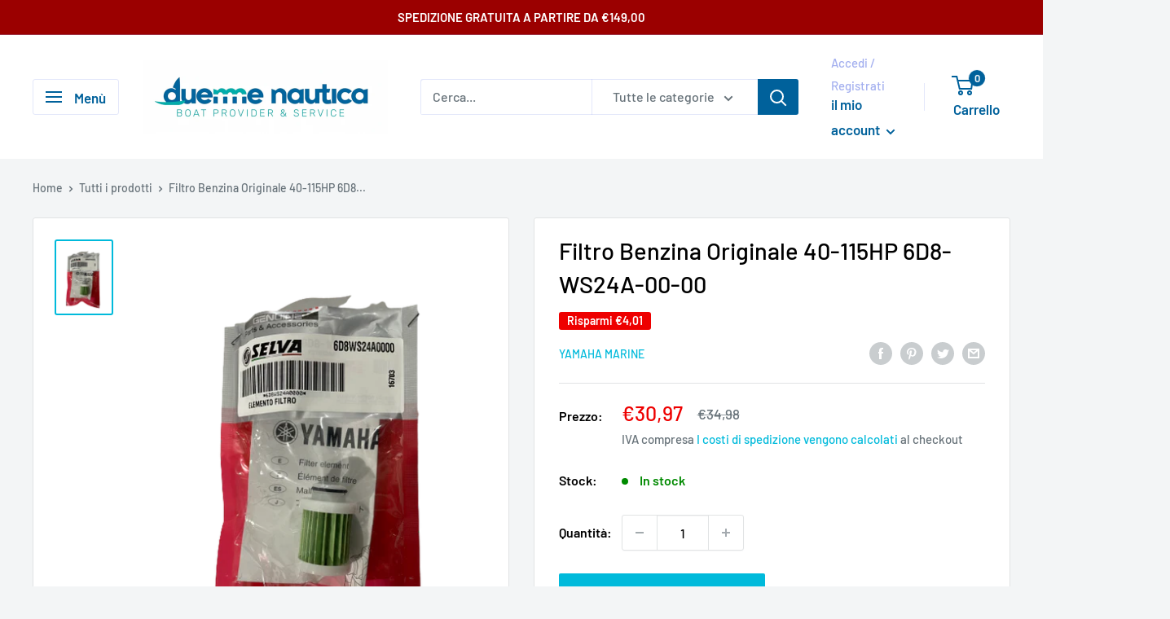

--- FILE ---
content_type: text/javascript
request_url: https://www.duemmenautica.com/cdn/shop/t/2/assets/custom.js?v=102476495355921946141637144754
body_size: -575
content:
//# sourceMappingURL=/cdn/shop/t/2/assets/custom.js.map?v=102476495355921946141637144754
